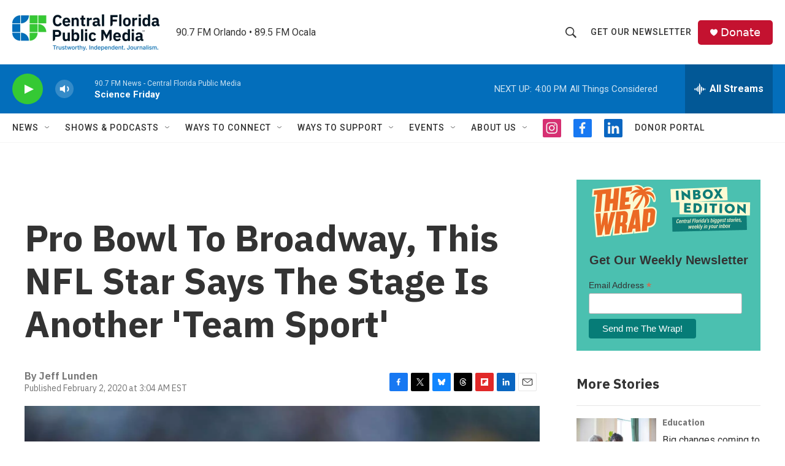

--- FILE ---
content_type: text/html; charset=utf-8
request_url: https://www.google.com/recaptcha/api2/aframe
body_size: 183
content:
<!DOCTYPE HTML><html><head><meta http-equiv="content-type" content="text/html; charset=UTF-8"></head><body><script nonce="ZgFzhZ5IChl3nXeY16bL4A">/** Anti-fraud and anti-abuse applications only. See google.com/recaptcha */ try{var clients={'sodar':'https://pagead2.googlesyndication.com/pagead/sodar?'};window.addEventListener("message",function(a){try{if(a.source===window.parent){var b=JSON.parse(a.data);var c=clients[b['id']];if(c){var d=document.createElement('img');d.src=c+b['params']+'&rc='+(localStorage.getItem("rc::a")?sessionStorage.getItem("rc::b"):"");window.document.body.appendChild(d);sessionStorage.setItem("rc::e",parseInt(sessionStorage.getItem("rc::e")||0)+1);localStorage.setItem("rc::h",'1768596369611');}}}catch(b){}});window.parent.postMessage("_grecaptcha_ready", "*");}catch(b){}</script></body></html>